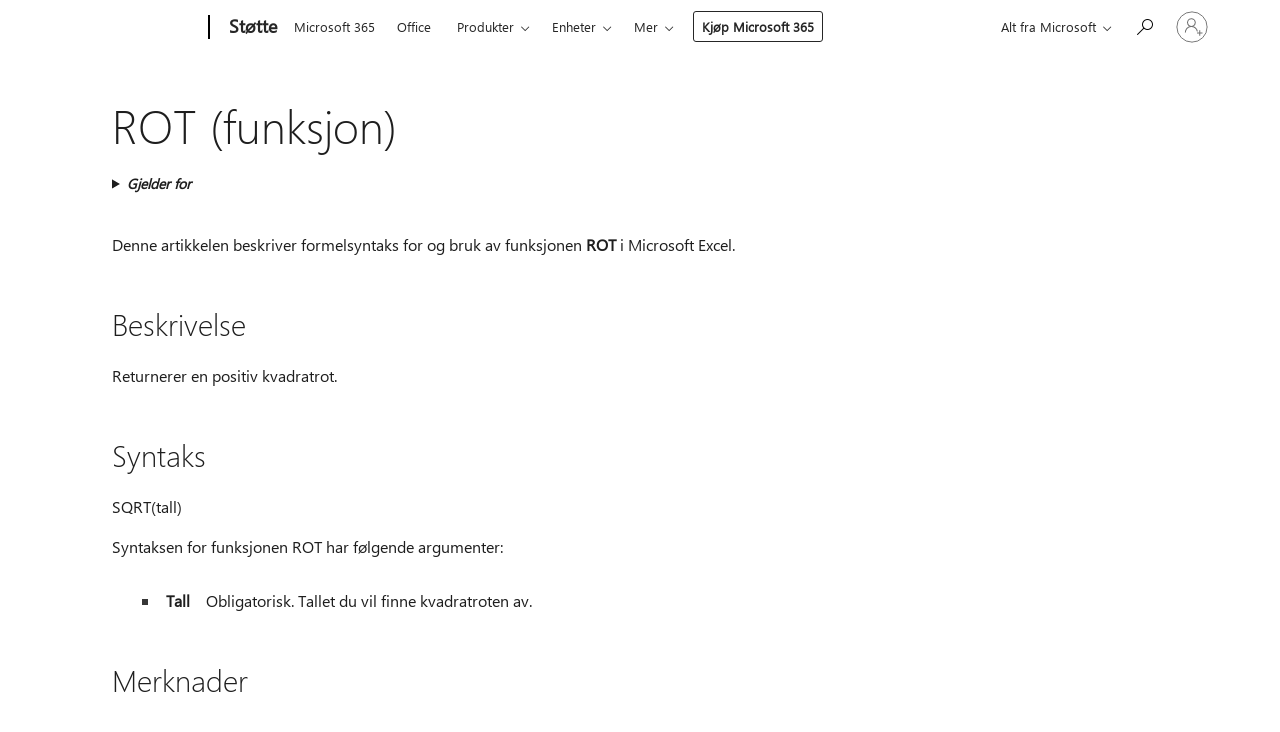

--- FILE ---
content_type: text/html; charset=utf-8
request_url: https://login.microsoftonline.com/common/oauth2/v2.0/authorize?client_id=ee272b19-4411-433f-8f28-5c13cb6fd407&redirect_uri=https%3A%2F%2Fsupport.microsoft.com%2Fsignin-oidc&response_type=code%20id_token&scope=openid%20profile%20offline_access&response_mode=form_post&nonce=639049336400146747.MTAyM2JiZjgtZTA2NC00Yjc4LWIzZDktOGEwM2QyZDRjMDM0M2JjNzg5MDktMjM5Yi00MzIxLWFmMWEtMGRjNzcxMmM2YjRl&prompt=none&nopa=2&state=CfDJ8MF9taR5d3RHoynoKQkxN0Dz4PWHn0Tc5PDwgLzgaLUSIg4P5K2IpASojmsCHLP8lZ6ox8xqdeeECPY2TU3tZnjFZMW8NIbNyeWG8YQDf-4NK_B6lqUsG43oUQyK5xNgCrZNbEL6xUWGO2bSIrEgcQmMLW3NiGVNRpWtmhwTzJAdMBSpl3_ex07Qelx3_4os3iTBMcc7UURVk59Nz4TU4dl-S9jhbGYJnu56YxwMdorzbBZyGQe_gBOf8qSFELEc7H8GJeHRQ3Df2mXyca2s0rc5pAKEf0kTKxmikEbP7_wK-As-rFpikXLZOzBfvmC4xNBzrGM5rcgfwRr2H0efRMniPZDbsGHUJB2zE2xEZQS1&x-client-SKU=ID_NET8_0&x-client-ver=8.12.1.0&sso_reload=true
body_size: 9980
content:


<!-- Copyright (C) Microsoft Corporation. All rights reserved. -->
<!DOCTYPE html>
<html>
<head>
    <title>Redirecting</title>
    <meta http-equiv="Content-Type" content="text/html; charset=UTF-8">
    <meta http-equiv="X-UA-Compatible" content="IE=edge">
    <meta name="viewport" content="width=device-width, initial-scale=1.0, maximum-scale=2.0, user-scalable=yes">
    <meta http-equiv="Pragma" content="no-cache">
    <meta http-equiv="Expires" content="-1">
    <meta name="PageID" content="FetchSessions" />
    <meta name="SiteID" content="" />
    <meta name="ReqLC" content="1033" />
    <meta name="LocLC" content="en-US" />

    
<meta name="robots" content="none" />

<script type="text/javascript" nonce='UcmCal0ZXMJy00Gz0CczGw'>//<![CDATA[
$Config={"urlGetCredentialType":"https://login.microsoftonline.com/common/GetCredentialType?mkt=en-US","urlGoToAADError":"https://login.live.com/oauth20_authorize.srf?client_id=ee272b19-4411-433f-8f28-5c13cb6fd407\u0026scope=openid+profile+offline_access\u0026redirect_uri=https%3a%2f%2fsupport.microsoft.com%2fsignin-oidc\u0026response_type=code+id_token\u0026state=[base64]\u0026response_mode=form_post\u0026nonce=639049336400146747.MTAyM2JiZjgtZTA2NC00Yjc4LWIzZDktOGEwM2QyZDRjMDM0M2JjNzg5MDktMjM5Yi00MzIxLWFmMWEtMGRjNzcxMmM2YjRl\u0026prompt=none\u0026x-client-SKU=ID_NET8_0\u0026x-client-Ver=8.12.1.0\u0026uaid=5688ee5bacd2498790817f9c4fb3f6d6\u0026msproxy=1\u0026issuer=mso\u0026tenant=common\u0026ui_locales=en-US\u0026epctrc=KRcipxTjNfiCAtQpjZ9A2%2fhLFjyYdobELrWHxqZg%2faM%3d2%3a1%3aCANARY%3aTe117AFO6UydotxHD3p0NeXTOzaak7MbGWgHk2j0z7s%3d\u0026epct=[base64]\u0026jshs=0\u0026nopa=2","urlAppError":"https://support.microsoft.com/signin-oidc","oAppRedirectErrorPostParams":{"error":"interaction_required","error_description":"Session information is not sufficient for single-sign-on.","state":"[base64]"},"iMaxStackForKnockoutAsyncComponents":10000,"fShowButtons":true,"urlCdn":"https://aadcdn.msftauth.net/shared/1.0/","urlDefaultFavicon":"https://aadcdn.msftauth.net/shared/1.0/content/images/favicon_a_eupayfgghqiai7k9sol6lg2.ico","urlPost":"/common/login","iPawnIcon":0,"sPOST_Username":"","fEnableNumberMatching":true,"sFT":"[base64]","sFTName":"flowToken","sCtx":"[base64]","fEnableOneDSClientTelemetry":true,"dynamicTenantBranding":null,"staticTenantBranding":null,"oAppCobranding":{},"iBackgroundImage":4,"arrSessions":[],"urlMsaStaticMeControl":"https://login.live.com/Me.htm?v=3","fApplicationInsightsEnabled":false,"iApplicationInsightsEnabledPercentage":0,"urlSetDebugMode":"https://login.microsoftonline.com/common/debugmode","fEnableCssAnimation":true,"fDisableAnimationIfAnimationEndUnsupported":true,"fSsoFeasible":true,"fAllowGrayOutLightBox":true,"fProvideV2SsoImprovements":true,"fUseMsaSessionState":true,"fIsRemoteNGCSupported":true,"urlLogin":"https://login.microsoftonline.com/common/reprocess?ctx=[base64]","urlDssoStatus":"https://login.microsoftonline.com/common/instrumentation/dssostatus","iSessionPullType":3,"fUseSameSite":true,"iAllowedIdentities":2,"isGlobalTenant":true,"uiflavor":1001,"fShouldPlatformKeyBeSuppressed":true,"fLoadStringCustomizationPromises":true,"fUseAlternateTextForSwitchToCredPickerLink":true,"fOfflineAccountVisible":false,"fEnableUserStateFix":true,"fShowAccessPassPeek":true,"fUpdateSessionPollingLogic":true,"fEnableShowPickerCredObservable":true,"fFetchSessionsSkipDsso":true,"fIsCiamUserFlowUxNewLogicEnabled":true,"fUseNonMicrosoftDefaultBrandingForCiam":true,"sCompanyDisplayName":"Microsoft Services","fRemoveCustomCss":true,"fFixUICrashForApiRequestHandler":true,"fShowUpdatedKoreanPrivacyFooter":true,"fUsePostCssHotfix":true,"fFixUserFlowBranding":true,"fEnablePasskeyNullFix":true,"fEnableRefreshCookiesFix":true,"fEnableWebNativeBridgeInterstitialUx":true,"fEnableWindowParentingFix":true,"fEnableNativeBridgeErrors":true,"urlAcmaServerPath":"https://login.microsoftonline.com","sTenantId":"common","sMkt":"en-US","fIsDesktop":true,"fUpdateConfigInit":true,"fLogDisallowedCssProperties":true,"fDisallowExternalFonts":true,"scid":1013,"hpgact":1800,"hpgid":7,"apiCanary":"[base64]","canary":"KRcipxTjNfiCAtQpjZ9A2/hLFjyYdobELrWHxqZg/aM=2:1:CANARY:Te117AFO6UydotxHD3p0NeXTOzaak7MbGWgHk2j0z7s=","sCanaryTokenName":"canary","fSkipRenderingNewCanaryToken":false,"fEnableNewCsrfProtection":true,"correlationId":"5688ee5b-acd2-4987-9081-7f9c4fb3f6d6","sessionId":"00cdc84d-870c-4726-973f-ab1bcae80800","sRingId":"R2","locale":{"mkt":"en-US","lcid":1033},"slMaxRetry":2,"slReportFailure":true,"strings":{"desktopsso":{"authenticatingmessage":"Trying to sign you in"}},"enums":{"ClientMetricsModes":{"None":0,"SubmitOnPost":1,"SubmitOnRedirect":2,"InstrumentPlt":4}},"urls":{"instr":{"pageload":"https://login.microsoftonline.com/common/instrumentation/reportpageload","dssostatus":"https://login.microsoftonline.com/common/instrumentation/dssostatus"}},"browser":{"ltr":1,"Chrome":1,"_Mac":1,"_M131":1,"_D0":1,"Full":1,"RE_WebKit":1,"b":{"name":"Chrome","major":131,"minor":0},"os":{"name":"OSX","version":"10.15.7"},"V":"131.0"},"watson":{"url":"/common/handlers/watson","bundle":"https://aadcdn.msftauth.net/ests/2.1/content/cdnbundles/watson.min_q5ptmu8aniymd4ftuqdkda2.js","sbundle":"https://aadcdn.msftauth.net/ests/2.1/content/cdnbundles/watsonsupportwithjquery.3.5.min_dc940oomzau4rsu8qesnvg2.js","fbundle":"https://aadcdn.msftauth.net/ests/2.1/content/cdnbundles/frameworksupport.min_oadrnc13magb009k4d20lg2.js","resetErrorPeriod":5,"maxCorsErrors":-1,"maxInjectErrors":5,"maxErrors":10,"maxTotalErrors":3,"expSrcs":["https://login.microsoftonline.com","https://aadcdn.msauth.net/","https://aadcdn.msftauth.net/",".login.microsoftonline.com"],"envErrorRedirect":true,"envErrorUrl":"/common/handlers/enverror"},"loader":{"cdnRoots":["https://aadcdn.msauth.net/","https://aadcdn.msftauth.net/"],"logByThrowing":true},"serverDetails":{"slc":"ProdSlices","dc":"NCUS","ri":"CH0XXXX","ver":{"v":[2,1,23228,8]},"rt":"2026-01-25T10:27:21","et":24},"clientEvents":{"enabled":true,"telemetryEnabled":true,"useOneDSEventApi":true,"flush":60000,"autoPost":true,"autoPostDelay":1000,"minEvents":1,"maxEvents":1,"pltDelay":500,"appInsightsConfig":{"instrumentationKey":"69adc3c768bd4dc08c19416121249fcc-66f1668a-797b-4249-95e3-6c6651768c28-7293","webAnalyticsConfiguration":{"autoCapture":{"jsError":true}}},"defaultEventName":"IDUX_ESTSClientTelemetryEvent_WebWatson","serviceID":3,"endpointUrl":""},"fApplyAsciiRegexOnInput":true,"country":"US","fBreakBrandingSigninString":true,"bsso":{"states":{"START":"start","INPROGRESS":"in-progress","END":"end","END_SSO":"end-sso","END_USERS":"end-users"},"nonce":"AwABEgEAAAADAOz_BQD0_3YrWqU1b5QrGnpzVKI0YFGNiYmwOEemORpEpkdzfzliKMuaATTObS1Ohp21GPPgP-8yUUYkBfQdyMFZ-Hz2dFMgAA","overallTimeoutMs":4000,"telemetry":{"type":"ChromeSsoTelemetry","nonce":"AwABDwEAAAADAOz_BQD0_9sHacv4BlOg2og1azfPj6AyWc1czm_qzIxARRkPs-2C6bpN_PDGoSp3ryiHk1UFnmT-cCygLx3v4cpUzp8z5UxBpjzrkMdl07JLOX99I4aiIAA","reportStates":[]},"redirectEndStates":["end"],"cookieNames":{"aadSso":"AADSSO","winSso":"ESTSSSO","ssoTiles":"ESTSSSOTILES","ssoPulled":"SSOCOOKIEPULLED","userList":"ESTSUSERLIST"},"type":"chrome","reason":"Pull suppressed because it was already attempted and the current URL was reloaded."},"urlNoCookies":"https://login.microsoftonline.com/cookiesdisabled","fTrimChromeBssoUrl":true,"inlineMode":5,"fShowCopyDebugDetailsLink":true,"fTenantBrandingCdnAddEventHandlers":true,"fAddTryCatchForIFrameRedirects":true};
//]]></script> 
<script type="text/javascript" nonce='UcmCal0ZXMJy00Gz0CczGw'>//<![CDATA[
!function(){var e=window,r=e.$Debug=e.$Debug||{},t=e.$Config||{};if(!r.appendLog){var n=[],o=0;r.appendLog=function(e){var r=t.maxDebugLog||25,i=(new Date).toUTCString()+":"+e;n.push(o+":"+i),n.length>r&&n.shift(),o++},r.getLogs=function(){return n}}}(),function(){function e(e,r){function t(i){var a=e[i];if(i<n-1){return void(o.r[a]?t(i+1):o.when(a,function(){t(i+1)}))}r(a)}var n=e.length;t(0)}function r(e,r,i){function a(){var e=!!s.method,o=e?s.method:i[0],a=s.extraArgs||[],u=n.$WebWatson;try{
var c=t(i,!e);if(a&&a.length>0){for(var d=a.length,l=0;l<d;l++){c.push(a[l])}}o.apply(r,c)}catch(e){return void(u&&u.submitFromException&&u.submitFromException(e))}}var s=o.r&&o.r[e];return r=r||this,s&&(s.skipTimeout?a():n.setTimeout(a,0)),s}function t(e,r){return Array.prototype.slice.call(e,r?1:0)}var n=window;n.$Do||(n.$Do={"q":[],"r":[],"removeItems":[],"lock":0,"o":[]});var o=n.$Do;o.when=function(t,n){function i(e){r(e,a,s)||o.q.push({"id":e,"c":a,"a":s})}var a=0,s=[],u=1;"function"==typeof n||(a=n,
u=2);for(var c=u;c<arguments.length;c++){s.push(arguments[c])}t instanceof Array?e(t,i):i(t)},o.register=function(e,t,n){if(!o.r[e]){o.o.push(e);var i={};if(t&&(i.method=t),n&&(i.skipTimeout=n),arguments&&arguments.length>3){i.extraArgs=[];for(var a=3;a<arguments.length;a++){i.extraArgs.push(arguments[a])}}o.r[e]=i,o.lock++;try{for(var s=0;s<o.q.length;s++){var u=o.q[s];u.id==e&&r(e,u.c,u.a)&&o.removeItems.push(u)}}catch(e){throw e}finally{if(0===--o.lock){for(var c=0;c<o.removeItems.length;c++){
for(var d=o.removeItems[c],l=0;l<o.q.length;l++){if(o.q[l]===d){o.q.splice(l,1);break}}}o.removeItems=[]}}}},o.unregister=function(e){o.r[e]&&delete o.r[e]}}(),function(e,r){function t(){if(!a){if(!r.body){return void setTimeout(t)}a=!0,e.$Do.register("doc.ready",0,!0)}}function n(){if(!s){if(!r.body){return void setTimeout(n)}t(),s=!0,e.$Do.register("doc.load",0,!0),i()}}function o(e){(r.addEventListener||"load"===e.type||"complete"===r.readyState)&&t()}function i(){
r.addEventListener?(r.removeEventListener("DOMContentLoaded",o,!1),e.removeEventListener("load",n,!1)):r.attachEvent&&(r.detachEvent("onreadystatechange",o),e.detachEvent("onload",n))}var a=!1,s=!1;if("complete"===r.readyState){return void setTimeout(n)}!function(){r.addEventListener?(r.addEventListener("DOMContentLoaded",o,!1),e.addEventListener("load",n,!1)):r.attachEvent&&(r.attachEvent("onreadystatechange",o),e.attachEvent("onload",n))}()}(window,document),function(){function e(){
return f.$Config||f.ServerData||{}}function r(e,r){var t=f.$Debug;t&&t.appendLog&&(r&&(e+=" '"+(r.src||r.href||"")+"'",e+=", id:"+(r.id||""),e+=", async:"+(r.async||""),e+=", defer:"+(r.defer||"")),t.appendLog(e))}function t(){var e=f.$B;if(void 0===d){if(e){d=e.IE}else{var r=f.navigator.userAgent;d=-1!==r.indexOf("MSIE ")||-1!==r.indexOf("Trident/")}}return d}function n(){var e=f.$B;if(void 0===l){if(e){l=e.RE_Edge}else{var r=f.navigator.userAgent;l=-1!==r.indexOf("Edge")}}return l}function o(e){
var r=e.indexOf("?"),t=r>-1?r:e.length,n=e.lastIndexOf(".",t);return e.substring(n,n+v.length).toLowerCase()===v}function i(){var r=e();return(r.loader||{}).slReportFailure||r.slReportFailure||!1}function a(){return(e().loader||{}).redirectToErrorPageOnLoadFailure||!1}function s(){return(e().loader||{}).logByThrowing||!1}function u(e){if(!t()&&!n()){return!1}var r=e.src||e.href||"";if(!r){return!0}if(o(r)){var i,a,s;try{i=e.sheet,a=i&&i.cssRules,s=!1}catch(e){s=!0}if(i&&!a&&s){return!0}
if(i&&a&&0===a.length){return!0}}return!1}function c(){function t(e){g.getElementsByTagName("head")[0].appendChild(e)}function n(e,r,t,n){var u=null;return u=o(e)?i(e):"script"===n.toLowerCase()?a(e):s(e,n),r&&(u.id=r),"function"==typeof u.setAttribute&&(u.setAttribute("crossorigin","anonymous"),t&&"string"==typeof t&&u.setAttribute("integrity",t)),u}function i(e){var r=g.createElement("link");return r.rel="stylesheet",r.type="text/css",r.href=e,r}function a(e){
var r=g.createElement("script"),t=g.querySelector("script[nonce]");if(r.type="text/javascript",r.src=e,r.defer=!1,r.async=!1,t){var n=t.nonce||t.getAttribute("nonce");r.setAttribute("nonce",n)}return r}function s(e,r){var t=g.createElement(r);return t.src=e,t}function d(e,r){if(e&&e.length>0&&r){for(var t=0;t<e.length;t++){if(-1!==r.indexOf(e[t])){return!0}}}return!1}function l(r){if(e().fTenantBrandingCdnAddEventHandlers){var t=d(E,r)?E:b;if(!(t&&t.length>1)){return r}for(var n=0;n<t.length;n++){
if(-1!==r.indexOf(t[n])){var o=t[n+1<t.length?n+1:0],i=r.substring(t[n].length);return"https://"!==t[n].substring(0,"https://".length)&&(o="https://"+o,i=i.substring("https://".length)),o+i}}return r}if(!(b&&b.length>1)){return r}for(var a=0;a<b.length;a++){if(0===r.indexOf(b[a])){return b[a+1<b.length?a+1:0]+r.substring(b[a].length)}}return r}function f(e,t,n,o){if(r("[$Loader]: "+(L.failMessage||"Failed"),o),w[e].retry<y){return w[e].retry++,h(e,t,n),void c._ReportFailure(w[e].retry,w[e].srcPath)}n&&n()}
function v(e,t,n,o){if(u(o)){return f(e,t,n,o)}r("[$Loader]: "+(L.successMessage||"Loaded"),o),h(e+1,t,n);var i=w[e].onSuccess;"function"==typeof i&&i(w[e].srcPath)}function h(e,o,i){if(e<w.length){var a=w[e];if(!a||!a.srcPath){return void h(e+1,o,i)}a.retry>0&&(a.srcPath=l(a.srcPath),a.origId||(a.origId=a.id),a.id=a.origId+"_Retry_"+a.retry);var s=n(a.srcPath,a.id,a.integrity,a.tagName);s.onload=function(){v(e,o,i,s)},s.onerror=function(){f(e,o,i,s)},s.onreadystatechange=function(){
"loaded"===s.readyState?setTimeout(function(){v(e,o,i,s)},500):"complete"===s.readyState&&v(e,o,i,s)},t(s),r("[$Loader]: Loading '"+(a.srcPath||"")+"', id:"+(a.id||""))}else{o&&o()}}var p=e(),y=p.slMaxRetry||2,m=p.loader||{},b=m.cdnRoots||[],E=m.tenantBrandingCdnRoots||[],L=this,w=[];L.retryOnError=!0,L.successMessage="Loaded",L.failMessage="Error",L.Add=function(e,r,t,n,o,i){e&&w.push({"srcPath":e,"id":r,"retry":n||0,"integrity":t,"tagName":o||"script","onSuccess":i})},L.AddForReload=function(e,r){
var t=e.src||e.href||"";L.Add(t,"AddForReload",e.integrity,1,e.tagName,r)},L.AddIf=function(e,r,t){e&&L.Add(r,t)},L.Load=function(e,r){h(0,e,r)}}var d,l,f=window,g=f.document,v=".css";c.On=function(e,r,t){if(!e){throw"The target element must be provided and cannot be null."}r?c.OnError(e,t):c.OnSuccess(e,t)},c.OnSuccess=function(e,t){if(!e){throw"The target element must be provided and cannot be null."}if(u(e)){return c.OnError(e,t)}var n=e.src||e.href||"",o=i(),s=a();r("[$Loader]: Loaded",e);var d=new c
;d.failMessage="Reload Failed",d.successMessage="Reload Success",d.Load(null,function(){if(o){throw"Unexpected state. ResourceLoader.Load() failed despite initial load success. ['"+n+"']"}s&&(document.location.href="/error.aspx?err=504")})},c.OnError=function(e,t){var n=e.src||e.href||"",o=i(),s=a();if(!e){throw"The target element must be provided and cannot be null."}r("[$Loader]: Failed",e);var u=new c;u.failMessage="Reload Failed",u.successMessage="Reload Success",u.AddForReload(e,t),
u.Load(null,function(){if(o){throw"Failed to load external resource ['"+n+"']"}s&&(document.location.href="/error.aspx?err=504")}),c._ReportFailure(0,n)},c._ReportFailure=function(e,r){if(s()&&!t()){throw"[Retry "+e+"] Failed to load external resource ['"+r+"'], reloading from fallback CDN endpoint"}},f.$Loader=c}(),function(){function e(){if(!E){var e=new h.$Loader;e.AddIf(!h.jQuery,y.sbundle,"WebWatson_DemandSupport"),y.sbundle=null,delete y.sbundle,e.AddIf(!h.$Api,y.fbundle,"WebWatson_DemandFramework"),
y.fbundle=null,delete y.fbundle,e.Add(y.bundle,"WebWatson_DemandLoaded"),e.Load(r,t),E=!0}}function r(){if(h.$WebWatson){if(h.$WebWatson.isProxy){return void t()}m.when("$WebWatson.full",function(){for(;b.length>0;){var e=b.shift();e&&h.$WebWatson[e.cmdName].apply(h.$WebWatson,e.args)}})}}function t(){if(!h.$WebWatson||h.$WebWatson.isProxy){if(!L&&JSON){try{var e=new XMLHttpRequest;e.open("POST",y.url),e.setRequestHeader("Accept","application/json"),
e.setRequestHeader("Content-Type","application/json; charset=UTF-8"),e.setRequestHeader("canary",p.apiCanary),e.setRequestHeader("client-request-id",p.correlationId),e.setRequestHeader("hpgid",p.hpgid||0),e.setRequestHeader("hpgact",p.hpgact||0);for(var r=-1,t=0;t<b.length;t++){if("submit"===b[t].cmdName){r=t;break}}var o=b[r]?b[r].args||[]:[],i={"sr":y.sr,"ec":"Failed to load external resource [Core Watson files]","wec":55,"idx":1,"pn":p.pgid||"","sc":p.scid||0,"hpg":p.hpgid||0,
"msg":"Failed to load external resource [Core Watson files]","url":o[1]||"","ln":0,"ad":0,"an":!1,"cs":"","sd":p.serverDetails,"ls":null,"diag":v(y)};e.send(JSON.stringify(i))}catch(e){}L=!0}y.loadErrorUrl&&window.location.assign(y.loadErrorUrl)}n()}function n(){b=[],h.$WebWatson=null}function o(r){return function(){var t=arguments;b.push({"cmdName":r,"args":t}),e()}}function i(){var e=["foundException","resetException","submit"],r=this;r.isProxy=!0;for(var t=e.length,n=0;n<t;n++){var i=e[n];i&&(r[i]=o(i))}
}function a(e,r,t,n,o,i,a){var s=h.event;return i||(i=l(o||s,a?a+2:2)),h.$Debug&&h.$Debug.appendLog&&h.$Debug.appendLog("[WebWatson]:"+(e||"")+" in "+(r||"")+" @ "+(t||"??")),$.submit(e,r,t,n,o||s,i,a)}function s(e,r){return{"signature":e,"args":r,"toString":function(){return this.signature}}}function u(e){for(var r=[],t=e.split("\n"),n=0;n<t.length;n++){r.push(s(t[n],[]))}return r}function c(e){for(var r=[],t=e.split("\n"),n=0;n<t.length;n++){var o=s(t[n],[]);t[n+1]&&(o.signature+="@"+t[n+1],n++),r.push(o)
}return r}function d(e){if(!e){return null}try{if(e.stack){return u(e.stack)}if(e.error){if(e.error.stack){return u(e.error.stack)}}else if(window.opera&&e.message){return c(e.message)}}catch(e){}return null}function l(e,r){var t=[];try{for(var n=arguments.callee;r>0;){n=n?n.caller:n,r--}for(var o=0;n&&o<w;){var i="InvalidMethod()";try{i=n.toString()}catch(e){}var a=[],u=n.args||n.arguments;if(u){for(var c=0;c<u.length;c++){a[c]=u[c]}}t.push(s(i,a)),n=n.caller,o++}}catch(e){t.push(s(e.toString(),[]))}
var l=d(e);return l&&(t.push(s("--- Error Event Stack -----------------",[])),t=t.concat(l)),t}function f(e){if(e){try{var r=/function (.{1,})\(/,t=r.exec(e.constructor.toString());return t&&t.length>1?t[1]:""}catch(e){}}return""}function g(e){if(e){try{if("string"!=typeof e&&JSON&&JSON.stringify){var r=f(e),t=JSON.stringify(e);return t&&"{}"!==t||(e.error&&(e=e.error,r=f(e)),(t=JSON.stringify(e))&&"{}"!==t||(t=e.toString())),r+":"+t}}catch(e){}}return""+(e||"")}function v(e){var r=[];try{
if(jQuery?(r.push("jQuery v:"+jQuery().jquery),jQuery.easing?r.push("jQuery.easing:"+JSON.stringify(jQuery.easing)):r.push("jQuery.easing is not defined")):r.push("jQuery is not defined"),e&&e.expectedVersion&&r.push("Expected jQuery v:"+e.expectedVersion),m){var t,n="";for(t=0;t<m.o.length;t++){n+=m.o[t]+";"}for(r.push("$Do.o["+n+"]"),n="",t=0;t<m.q.length;t++){n+=m.q[t].id+";"}r.push("$Do.q["+n+"]")}if(h.$Debug&&h.$Debug.getLogs){var o=h.$Debug.getLogs();o&&o.length>0&&(r=r.concat(o))}if(b){
for(var i=0;i<b.length;i++){var a=b[i];if(a&&"submit"===a.cmdName){try{if(JSON&&JSON.stringify){var s=JSON.stringify(a);s&&r.push(s)}}catch(e){r.push(g(e))}}}}}catch(e){r.push(g(e))}return r}var h=window,p=h.$Config||{},y=p.watson,m=h.$Do;if(!h.$WebWatson&&y){var b=[],E=!1,L=!1,w=10,$=h.$WebWatson=new i;$.CB={},$._orgErrorHandler=h.onerror,h.onerror=a,$.errorHooked=!0,m.when("jQuery.version",function(e){y.expectedVersion=e}),m.register("$WebWatson")}}(),function(){function e(e,r){
for(var t=r.split("."),n=t.length,o=0;o<n&&null!==e&&void 0!==e;){e=e[t[o++]]}return e}function r(r){var t=null;return null===u&&(u=e(i,"Constants")),null!==u&&r&&(t=e(u,r)),null===t||void 0===t?"":t.toString()}function t(t){var n=null;return null===a&&(a=e(i,"$Config.strings")),null!==a&&t&&(n=e(a,t.toLowerCase())),null!==n&&void 0!==n||(n=r(t)),null===n||void 0===n?"":n.toString()}function n(e,r){var n=null;return e&&r&&r[e]&&(n=t("errors."+r[e])),n||(n=t("errors."+e)),n||(n=t("errors."+c)),n||(n=t(c)),n}
function o(t){var n=null;return null===s&&(s=e(i,"$Config.urls")),null!==s&&t&&(n=e(s,t.toLowerCase())),null!==n&&void 0!==n||(n=r(t)),null===n||void 0===n?"":n.toString()}var i=window,a=null,s=null,u=null,c="GENERIC_ERROR";i.GetString=t,i.GetErrorString=n,i.GetUrl=o}(),function(){var e=window,r=e.$Config||{};e.$B=r.browser||{}}(),function(){function e(e,r,t){e&&e.addEventListener?e.addEventListener(r,t):e&&e.attachEvent&&e.attachEvent("on"+r,t)}function r(r,t){e(document.getElementById(r),"click",t)}
function t(r,t){var n=document.getElementsByName(r);n&&n.length>0&&e(n[0],"click",t)}var n=window;n.AddListener=e,n.ClickEventListenerById=r,n.ClickEventListenerByName=t}();
//]]></script> 
<script type="text/javascript" nonce='UcmCal0ZXMJy00Gz0CczGw'>//<![CDATA[
!function(t,e){!function(){var n=e.getElementsByTagName("head")[0];n&&n.addEventListener&&(n.addEventListener("error",function(e){null!==e.target&&"cdn"===e.target.getAttribute("data-loader")&&t.$Loader.OnError(e.target)},!0),n.addEventListener("load",function(e){null!==e.target&&"cdn"===e.target.getAttribute("data-loader")&&t.$Loader.OnSuccess(e.target)},!0))}()}(window,document);
//]]></script>
    <script type="text/javascript" nonce='UcmCal0ZXMJy00Gz0CczGw'>
        ServerData = $Config;
    </script>

    <script data-loader="cdn" crossorigin="anonymous" src="https://aadcdn.msftauth.net/shared/1.0/content/js/FetchSessions_Core_Zrgqf3NDZY6QoRSGjvZAAQ2.js" integrity='sha384-ZiCm7FNkvHCzGABuQsNqI+NbQpuukT8O8DH+5NRo+GBSrdhUPzoMJLcFvVj8ky+R' nonce='UcmCal0ZXMJy00Gz0CczGw'></script>

</head>
<body data-bind="defineGlobals: ServerData" style="display: none">
</body>
</html>